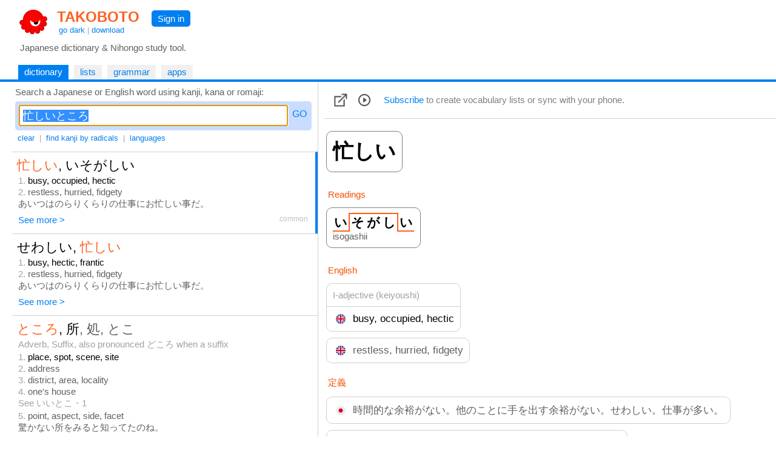

--- FILE ---
content_type: text/html
request_url: https://takoboto.jp/?q=%E5%BF%99%E3%81%97%E3%81%84%E3%81%A8%E3%81%93%E3%82%8D
body_size: 15100
content:
<html><head><meta charset="utf-8"><meta name="MSSmartTagsPreventParsing" content="TRUE"><meta http-equiv="expires" content="-1"><meta http-equiv="pragma" content="no-cache"><meta name="robots" content="all"><meta name="viewport" content="width=device-width, initial-scale=1.0"><link rel="icon" href="https://takoboto.jp/favicon.ico"><title>Takoboto | Look up 忙しいところ</title><style>html,body,form,fieldset,p,div,h1,h2{-webkit-text-size-adjust:none}body{width:100%;margin:0;padding:0;font:15px Arial,Helvetica,sans-serif;color:#000000;background:#FFFFFF}td,th,tr,table{font:15px Arial,Helvetica,sans-serif;color:#000000}a{color:#0080F0;text-decoration:none}a:hover{text-decoration:underline}a:visited{}h1{color:#FF4020;font-family:Arial,Helvetica,sans-serif;font-size:1.6em;font-weight:bold;margin:0;padding:2px 5px 0 10px}h1 a{color:#FF6020}h2{color:#000000;font-family:Arial,Helvetica,sans-serif;font-size:1.1em;font-weight:normal;margin:0 0 10px 0;padding:0}.PagePad{padding-left:20px}@media screen and (max-width:720px){.PagePad{padding-left:0}}@media screen and (min-width:1540px){.PagePad{padding-left:4%}}</style><script>function createXmlHttp()
{var xmlHttp;try{xmlHttp=new XMLHttpRequest();}
catch(e){try{xmlHttp=new ActiveXObject("Msxml2.XMLHTTP");}
catch(e){try{xmlHttp=new ActiveXObject("Microsoft.XMLHTTP");}
catch(e){return null;}}}
return xmlHttp;}</script><style>.IconButton{display:table-cell;vertical-align:middle;padding:3px 10px 3px 5px}.IconButtonDropContent{display:none;position:absolute;z-index:2;background:#FAFAFA;border:1px solid #D0D0D0;padding:0;max-height:540px;overflow-y:scroll;overflow-x:hidden}.IconButtonDropClose{display:none;padding:10px;position:sticky;top:0;background:#FAFAFA}.ListCheckBoxDiv{margin:6px;color:#606060}.ListCheckBoxDiv input[type="checkbox"]:checked{box-shadow:0 0 0 3px #CADDFF}.ListCheckBoxDiv input:checked + label{color:#000000}.SoundBoxDiv{margin:6px}@media screen and (max-width:560px){.IconButtonDropContent{position:fixed;width:92%;height:96%;top:1%;left:3%;max-height:100%}.IconButtonDropClose{display:block}}.PlayDiv{display:none;position:absolute;top:-16px;right:-18px;z-index:1;padding:6px;background:#CADDFF;border-radius:5px;-moz-border-radius:5px}.WordJapDiv{display:inline-block;position:relative;vertical-align:top;margin:5px 7px 5px 3px;background:#FFFFFF;border-radius:10px;-moz-border-radius:10px}.ExtLink{display:inline-block;padding:5px}</style><script>function showAllForms()
{var link=document.getElementById("ConjugatedShowMore");if(link)link.style.display="none";for(var i=1;i<=10000;i++)
{var form=document.getElementById("ConjugatedForm"+i);if(!form)break;form.style.display="inline-block";}}
function createWordXmlHttp()
{var xmlHttp;try{xmlHttp=new XMLHttpRequest();}
catch(e){try{xmlHttp=new ActiveXObject("Msxml2.XMLHTTP");}
catch(e){try{xmlHttp=new ActiveXObject("Microsoft.XMLHTTP");}
catch(e){return null;}}}
return xmlHttp;}
function searchPhrases(wordNum)
{var statusDiv=document.getElementById('MorePhrasesDiv');if(!statusDiv)return;statusDiv.innerHTML="<br>&nbsp; Loading... <br>";var xmlHttp=createWordXmlHttp();if(xmlHttp!=null){xmlHttp.onreadystatechange=function(){var contentDiv=document.getElementById('MorePhrasesDiv');try{if(xmlHttp.readyState==3&&xmlHttp.responseText.length>0)
{contentDiv.innerHTML=xmlHttp.responseText;}}
catch(e){}
if(xmlHttp.readyState==4){var responseText=xmlHttp.responseText;if(!responseText)
{responseText="";}
contentDiv.innerHTML=responseText;}}
xmlHttp.open("GET","/?ajax=1&w="+wordNum+"&type=phrases",true);xmlHttp.send();}}
function updateFavorite(wordNum)
{updateList(wordNum,"favorites",true);}
function updateList(wordNum,listId,switched=false)
{var loadingLabel=document.getElementById('WordLoadingLabel');if(!loadingLabel)return;loadingLabel.style.visibility='visible';var updateFavIcon=listId=="favorites";var xmlHttp=createWordXmlHttp();if(xmlHttp!=null){xmlHttp.onreadystatechange=function(){if(xmlHttp.readyState==4){var responseText=xmlHttp.responseText;if(!responseText)
{responseText="";}
loadingLabel=document.getElementById('WordLoadingLabel');if(!loadingLabel)return;loadingLabel.style.visibility='hidden';var selected=responseText=="1";if(responseText=="0"||selected)
{var listCheckBox=document.getElementById('List_'+listId);if(listCheckBox)
{listCheckBox.checked=selected;}
if(updateFavIcon)
{var imgFav=document.getElementById('ImgFav');if(!imgFav)return;imgFav.src=selected?"/img/favorite_selected.png":"/img/favorite.png";}}}}
var addNotRemove=true;var checkBox=document.getElementById('List_'+listId);if(checkBox)
{addNotRemove=checkBox.checked;if(switched)addNotRemove=!addNotRemove;}
var action=addNotRemove?"add":"del";xmlHttp.open("GET","/cloud/api/?a="+action+"&l="+listId+"&w="+wordNum,true);xmlHttp.send();}}
var popupStatePushed=false;function switchIconButtonDisplay(name)
{var element=document.getElementById(name+'Div');if(element)
{var show=element.style.display!='block';element.style.display=show?'block':'none';if(show&&!popupStatePushed)
{if(window.innerWidth<=560)
{popupStatePushed=true;history.pushState(null,document.title,location.href);}}}
closeAllPopups(name);}
function closeAllPopups(name='')
{if(name!='Lists')
{element=document.getElementById('ListsDiv');if(element)element.style.display='none';}
if(name!='Links')
{element=document.getElementById('LinksDiv');if(element)element.style.display='none';}
if(name!='Sounds')
{element=document.getElementById('SoundsDiv');if(element)element.style.display='none';}
if(name==''&&popupStatePushed)
{popupStatePushed=false;history.back();}}
window.onclick=function(event){var element=event.target;while(element)
{if(element.id=='ListsButton'||element.id=='LinksButton'||element.id=='SoundsButton')return;element=element.parentElement;}
closeAllPopups();}
window.addEventListener('popstate',function(event)
{if(popupStatePushed)
{popupStatePushed=false;closeAllPopups();}});function canSpeakJap()
{if('speechSynthesis'in window)
{var voices=window.speechSynthesis.getVoices();if(voices.length==0)return true;for(var i=0;i<voices.length;i++)
{var voice=voices[i];var lang=voice.lang.replace('_','-').toLowerCase().split('-',2)[0];if(lang=="ja"||lang=="jp")
{return true;}}}
return false;}
function speakJap(text)
{var utterance=new SpeechSynthesisUtterance(text);utterance.lang="ja-JP";var voices=window.speechSynthesis.getVoices();for(var i=0;i<voices.length;i++)
{var voice=voices[i];var lang=voice.lang.replace('_','-').toLowerCase().split('-',2)[0];if(lang=="ja"||lang=="jp")
{utterance.lang=voice.lang;utterance.voice=voice;break;}}
window.speechSynthesis.speak(utterance);}
function onWordJapOver(index)
{if(!canSpeakJap())return;var playDiv=document.getElementById("PlayDiv"+index);if(playDiv)
{playDiv.style.display='block';}}
function onWordJapOut(index)
{var playDiv=document.getElementById("PlayDiv"+index);if(playDiv)
{playDiv.style.display='none';}}</script><style>.Tabs{display:block;border-bottom:2px solid #0080F0;padding:0 40px 0 10px}</style><style>.Tab,.TabSelected{display:inline-block;vertical-align:middle;white-space:nowrap;margin:5px 5px 0 0;font-weight:normal}.Tab{background:#F0F0F0}.TabSelected{background:#0080F0;color:#FFFFFF}.TabSelected .TabLabel{color:#FFFFFF}.TabLabel{display:inline-block;vertical-align:middle;padding:3px 10px 4px 10px}</style><script>function selectTab(tabsId,tabIndex)
{var tabs=document.getElementById(tabsId);var tab=document.getElementById(tabsId+"Tab"+tabIndex);if(tabs&&tab)
{var child=tabs.firstChild;while(child)
{if(child.className=="TabSelected")
{child.className="Tab";}
child=child.nextSibling;}
tab.className="TabSelected";}}</script><style>.Toolbar{padding:2px 0 12px 5px;font-size:13px;color:#A0A0A0}.ToolbarButton{display:inline-block;padding:3px 4px 3px 4px}.ToolbarButtonSelected{display:inline-block;padding:3px 4px 3px 4px;background:#0080F0;color:#FFFFFF;border-radius:5px;-moz-border-radius:5px}.k_radical{display:inline-block;border:1px solid #FFFFFF;background:#FFFFFF;color:#000000;width:24px;height:24px;text-align:center;font-size:20px}.k_radical:hover{text-decoration:none;border:1px solid #0080F0;background:#FFFFFF}.k_radical_disabled{display:inline-block;border:1px solid #FFFFFF;background:#FFFFFF;color:#D0D0D0;width:24px;height:24px;text-align:center;font-size:20px}.k_radical_disabled:hover{text-decoration:none}.k_radical_selected{display:inline-block;border:1px solid #0080F0;background:#0080F0;color:#FFFFFF;width:24px;height:24px;text-align:center;font-size:20px}.k_radical_selected:hover{text-decoration:none}.k_radical_disabled_selected{display:inline-block;border:1px solid #0080E0;background:#0080E0;color:#D0D0D0;width:24px;height:24px;text-align:center;font-size:20px}.k_radical_disabled_selected:hover{text-decoration:none}.k_group{display:inline-block;border:1px solid #FFFFFF;background:#FFFFFF;color:#F55000;width:24px;height:24px;text-align:center;font-size:16px}.ResultDiv{padding:4px 8px 4px 8px;border-top:1px solid #D0D0D0}.ResultDiv:hover{background-color:#FAFAFA}.SearchResultPanel{display:table;width:100%;padding:0}.SearchResultMainColumn{display:table-cell;width:40%}.SearchResultSideColumn{display:table-cell;width:60%;visibility:visible}.SearchResultSideSticky{position:-webkit-sticky;position:sticky;top:0}@media screen and (max-width:1240px){.SearchResultMainColumn{display:table-cell;width:100%}.SearchResultSideColumn{display:none;width:0;visibility:hidden}}</style><script>var _useSidePanel=true;if(window.addEventListener)
{window.addEventListener("scroll",resizeSidePanel,{passive:true});window.addEventListener('resize',resizeSidePanel,true);window.addEventListener('load',function(){resizeSidePanel();selectFirstInSidePanel();},true);}
function toggleDivIdDisplay(id,hide=false){var div=document.getElementById(id);if(div)
{if(!hide&&div.style.display==="none"){div.style.display="block";return true;}else{div.style.display="none";}}
return false;}
var pendingQuery="";function toggleToolbarButton(buttonId,divId,hide=false)
{if(!hide)hideAllToolbarButtons(divId);var button=document.getElementById(buttonId);if(button)
{var selected=toggleDivIdDisplay(divId,hide);var className=selected?"ToolbarButtonSelected":"ToolbarButton";var changed=className!=button.className;button.className=className;if(divId=='RadicalsDiv')
{var searchText=document.getElementById('SearchText');if(searchText)
{searchText.innerHTML=selected?"Search a kanji composed by radicals or <a href=\"#\" onClick=\"hideAllToolbarButtons(); return false;\">go back to word search</a>:":"Search a Japanese or English word using kanji, kana or romaji:";_useSidePanel=!selected;resizeSidePanel();}
if(changed)
{var input=document.getElementById("SearchBoxInput");if(selected)
{pendingQuery="";if(input)
{pendingQuery=input.value;input.value="";}}
else
{if(input)input.value=pendingQuery;pendingQuery="";updateRadicalsStates(null,null);SearchInput_Go("SearchBox",false);}}}}}
function hideAllToolbarButtons(exceptDivId='')
{if(exceptDivId!='RadicalsDiv')toggleToolbarButton('ToolbarButtonRadicals','RadicalsDiv',true);if(exceptDivId!='LanguagesDiv')toggleToolbarButton('ToolbarButtonLanguages','LanguagesDiv',true);}
function updateUrlLang(lang,active){const params=new URLSearchParams(location.search);var parameter="lang";var value=params.get(parameter);if(!value)value="";if(typeof activelangs!=='undefined')langs=activelangs
value+="|";var hasParam=value.indexOf(lang)>=0;if(active==hasParam)return false;if(active)
{value+=lang;}
else
{value=value.replace(lang,"");}
value=value.trim();value=value.replace(/^\|+|\|+$/g,'').trim();if(value&&value.length>0)
{activelangs=value;params.set(parameter,value);}
else
{activelangs="";params.set(parameter,'');params.delete(parameter);}
var str='?'+params;history.replaceState(null,null,str.length>1?str:location.pathname);return str.length<=1||str.indexOf("lang=")<0;}
function updateLang(box,name)
{var checked=box.checked;var allRemoved=updateUrlLang(name+"|",checked);SearchInput_Go('SearchBox',false,allRemoved);}
function radicalClicked(num,radical)
{var input=document.getElementById("SearchBoxInput");var added=false;if(input)
{var str=input.value;if(str.indexOf(radical)>=0)str=str.replace(radical,'');else
{str+=radical;added=true;}
input.value=str;}
var radicalLink=document.getElementById("radical_"+num);if(radicalLink)radicalLink.className=added?"k_radical_selected":"k_radical";SearchInput_Go('SearchBox',false);}
function updateRadicalsStates(selected,disabled)
{for(var i=1;i<=10000;i++)
{var radicalLink=document.getElementById("radical_"+i);if(!radicalLink)break;var isSelected=selected&&selected.indexOf(""+i)>=0;var isDisabled=disabled&&disabled.indexOf(""+i)>=0;radicalLink.className=isSelected&&isDisabled?"k_radical_disabled_selected":(isSelected?"k_radical_selected":(isDisabled?"k_radical_disabled":"k_radical"));}}
function setToSearch(kanji)
{if(!kanji)return;var radDiv=document.getElementById('RadicalsDiv');if(radDiv&&radDiv.style.display!=="none")
{pendingQuery=kanji;hideAllToolbarButtons();}
else
{var input=document.getElementById("SearchBoxInput");if(input)
{input.value=kanji;}
SearchInput_Go('SearchBox',false);}}
function selectFirstInSidePanel()
{selectInSidePanel(0);}
function selectInSidePanel(index)
{var resInput=document.getElementById('ResultWordId'+index);if(resInput&&resInput.value)
{selectWord(resInput.value,'ResultWord',index);}
else
{var sideDiv=document.getElementById('SearchResultSideContent');if(sideDiv)
{sideDiv.innerHTML="";}}}
function hasSidePanel()
{var sideCol=document.getElementById('SearchResultSideColumn');if(!sideCol||sideCol.clientWidth<=50)
{return false;}
return true;}
function selectWord(wordId,wordDivPrefix,wordIndex)
{if(!hasSidePanel())
{return true;}
var wordDiv=document.getElementById(wordDivPrefix+wordIndex);if(!wordDiv)return true;wordDiv.style.borderRight="4px solid #0080F0";wordDiv.style.paddingRight="4px";for(var i=0;wordDiv;i++)
{if(i==wordIndex)continue;wordDiv=document.getElementById(wordDivPrefix+i);if(wordDiv)
{wordDiv.style.borderRight="0px";wordDiv.style.paddingRight="8px";}}
loadSideWordPage(wordId);return false;}
function loadSideWordPage(wordId)
{const params=new URLSearchParams(location.search);var langs=params.get('lang');if(typeof activelangs!=='undefined')langs=activelangs
if(langs&&langs.length>0)
{langs="&lang="+encodeURIComponent(langs);}
else
{langs="";}
var loadingDiv=document.getElementById('SearchResultSideContent');if(loadingDiv)
{if(loadingDiv.innerHTML.length==0)
{loadingDiv.innerHTML="Loading...";}}
var xmlHttp=createXmlHttp();if(xmlHttp!=null){xmlHttp.onreadystatechange=function(){var contentDiv=document.getElementById('SearchResultSideContent');try{if(xmlHttp.readyState==3&&xmlHttp.responseText.length>0)
{contentDiv.innerHTML=xmlHttp.responseText;}}
catch(e){}
if(xmlHttp.readyState==4){var responseText=xmlHttp.responseText;if(!responseText||responseText=="")
{responseText="Sorry, something went wrong (&gt;_&lt;)&gt;";}
contentDiv.innerHTML=responseText;resizeSidePanel();var stickyDiv=document.getElementById('SearchResultSideSticky');if(stickyDiv)
{stickyDiv.scrollTop=0;}}}
xmlHttp.open("GET","/?ajaxw="+encodeURIComponent(wordId)+langs,true);xmlHttp.send();}}
function resizeSidePanel()
{var stickyDiv=document.getElementById('SearchResultSideSticky');if(stickyDiv)
{var top=stickyDiv.getBoundingClientRect().top;if(top<0)top=0;var resultsDiv=document.getElementById('SearchResultContent');if(resultsDiv)
{var bottom=resultsDiv.getBoundingClientRect().bottom;if(bottom<window.innerHeight)
{top+=Math.min(window.innerHeight-bottom,5);}}
stickyDiv.style.overflowY='auto';stickyDiv.style.height=window.innerHeight-top;}}
var _ignoreResultClick=false;var _resultClickTimer;function onResultDown()
{_ignoreResultClick=false;var selection=window.getSelection();if(selection&&selection.toString())
{_ignoreResultClick=true;}}
function onResultDoubleClick()
{if(_resultClickTimer)
{clearTimeout(_resultClickTimer);_resultClickTimer=null;}}
function onResultClick(isKanji,kanji,wordId,index,urlSuffix)
{if(_ignoreResultClick)
{_ignoreResultClick=false;return;}
var selection=window.getSelection();if(selection&&selection.toString())return;if(!isKanji&&hasSidePanel())
{_resultClickTimer=null;comfirmResultClick(isKanji,kanji,wordId,index,urlSuffix);}
else
{_resultClickTimer=setTimeout(function(){comfirmResultClick(isKanji,kanji,wordId,index,urlSuffix);},250);}}
function comfirmResultClick(isKanji,kanji,wordId,index,urlSuffix)
{_resultClickTimer=null;var selection=window.getSelection();if(selection&&selection.toString())return;if(isKanji)setToSearch(kanji);else
{if(selectWord(wordId,'ResultWord',index))
{window.location="/?w="+encodeURIComponent(wordId)+urlSuffix;}}}</script><style>.SearchInput{display:flex;overflow:hidden;text-align:left;vertical-align:middle;white-space:nowrap;padding:0;margin:0 0 1px 0}.SearchInput input{vertical-align:middle;font-size:18px;box-sizing:border-box;margin:0;padding:5px;flex-grow:1}.SearchInput a{vertical-align:middle;margin:5px 0 5px 5px;padding:1px 2px 1px 2px;text-decoration:none;color:#0080FF;font-size:16px}.SearchInput a:hover{text-decoration:none;background:#0080FF;color:white;border-radius:4px;-moz-border-radius:4px}.SearchInput a:focus{outline:none}</style><script>function SearchInput_HandleKey(id,e)
{if(!e)
{var e=window.event;}
if(e.keyCode==13)
{e.stopPropagation();hideAllToolbarButtons('RadicalsDiv');SearchInput_Go(id,true);}}
function SearchInput_Go(id,pushHistory,removeLangs=false,skipCount=0,useInput=null)
{var input=document.getElementById(id+"Input");var query=useInput?useInput:input.value;const params=new URLSearchParams(location.search);var langs=params.get('lang');if(typeof activelangs!=='undefined')langs=activelangs
if(langs&&langs.length>0)
{langs="&lang="+encodeURIComponent(langs);}
else
{langs="";}
var radicalsButton=document.getElementById("ToolbarButtonRadicals");var isRadicalsSearch=!useInput&&radicalsButton&&radicalsButton.className=="ToolbarButtonSelected";document.getElementById("SearchingLabel").style.visibility="visible";var xmlHttp=createXmlHttp();if(xmlHttp!=null){xmlHttp.onreadystatechange=function(){var contentDiv=document.getElementById('SearchResultContent');try{if(xmlHttp.readyState==3&&xmlHttp.responseText.length>0)
{if(skipCount>0)
{return;}
else
{contentDiv.innerHTML=xmlHttp.responseText;}}}
catch(e){}
if(xmlHttp.readyState==4){var responseText=xmlHttp.responseText;if(!responseText||responseText=="")
{responseText="&nbsp; Oops, I didn't find anything (&gt;_&lt;)&gt;";}
if(skipCount>0)
{contentDiv.innerHTML+=responseText;}
else
{contentDiv.innerHTML=responseText;}
document.getElementById("SearchingLabel").style.visibility="hidden";if(skipCount==0)
{if(isRadicalsSearch)
{var updated=false;var statesInput=document.getElementById("RadicalsStates");if(statesInput)
{var states=statesInput.value;if(states)
{var parts=states.split(";");if(parts&&parts.length>=1)
{var selected=parts[0].split(",");var disabled=parts.length>=2?parts[1].split(","):null;updated=true;updateRadicalsStates(selected,disabled);}}}
if(!updated)updateRadicalsStates(null,null);}
else
{var title="Takoboto | Japanese dictionary and Nihongo learning tool";if(query&&query.trim().length>0)
{title="Takoboto | Look up "+query;if(pushHistory)
{history.pushState(null,title,'?q='+encodeURIComponent(query)+langs);}}
else if(pushHistory)
{history.pushState(null,title,langs.length>1?'?'+langs.substring(1):location.pathname);}
document.title=title;selectFirstInSidePanel();}}}}
var langNone="";if(removeLangs&&langs.length==0)
{langNone="&lang=none";}
xmlHttp.open("GET","/?ajax=1&ajaxq="+encodeURIComponent(query)+langs+langNone+(isRadicalsSearch?"&type=radicals":"")+(skipCount>0?"&skip="+encodeURIComponent(skipCount):""),true);xmlHttp.send();}}
function SearchInput_Clear(id)
{var input=document.getElementById(id+"Input");input.value="";input.focus();hideAllToolbarButtons();}
window.addEventListener('popstate',(event)=>{try
{var input=document.getElementById("SearchBoxInput");var params=new URLSearchParams(window.location.search);var q=params.get("q");if(q&&input&&q!=input.value)
{input.value=q;}
document.title="Takoboto | Japanese dictionary and Nihongo learning tool";try
{var langs=params.get("lang");if(langs)langs+="|";var inputs=document.getElementById("LanguagesDiv").getElementsByTagName("input");for(var i=0;i<inputs.length;i++){var checkbox=inputs[i];var id=checkbox.id;if(id&&id.startsWith("LangBox_"))
{var langId=id.substring(8)+"|";var isChecked=langs&&langs.indexOf(langId)>=0;checkbox.checked=isChecked;}}}catch(e){}
SearchInput_Loaded('SearchBox');}catch(e){}});function SearchInput_Loaded(id)
{var input=document.getElementById(id+"Input");input.focus();input.select();var used=document.getElementById("SearchQueryUsed");if((!used&&input.value.trim().length>0)||(used&&used.value!=input.value))
{SearchInput_Go(id,false);}}</script></head><body onload="if(document.getElementById('SearchBoxInput')){SearchInput_Loaded('SearchBox');}"><div id="PageMargin1" style="padding-bottom:0"><div style="background:#FFFFFF;border-bottom:2px solid #0080F0"><div class="PagePad"><div style="padding:12px 0 0 1px"><div><div style="display:inline-block"><a href="https://takoboto.jp/"><img src="/takoboto_48x48.png" border="0" width="48" height="48" align="top" style="vertical-align:top;margin:0 5px 5px 10px"></a><div style="display:inline-block"><h1><a href="https://takoboto.jp/">TAKOBOTO</a></h1><div style="display:inline-block;padding:0 0 0 13px;color:#A0A0A0;font-size:13px"><a href="#" onclick="window.location='/theme/dark/?u='+encodeURIComponent(window.location.pathname+window.location.search);return false">go dark</a> | <a href="/apps/">download</a></div></div></div><div style="display:inline-block;padding:5px 10px 0 15px;vertical-align:top"><div style="display:inline-block;padding:5px 10px 5px 10px;background-color:#0080F0;border-radius:5px;-moz-border-radius:5px"><a href="/login/" style="color:#FFFFFF;text-decoration:none">Sign in</a></div></div></div><div style="padding:5px 0 15px 12px;color:#606060">Japanese dictionary &amp; Nihongo study tool.</div></div></div><div class="Tabs" id="TopTabs"><div class="PagePad"><span id="TopTabsTab1" class="TabSelected"> <a href="/" class="TabLabel"> dictionary </a> </span> <span id="TopTabsTab2" class="Tab"> <a href="/lists/" class="TabLabel"> lists </a> </span> <span id="TopTabsTab3" class="Tab"> <a href="/bunpo/" class="TabLabel"> grammar </a> </span> <span id="TopTabsTab4" class="Tab"> <a href="/apps/" class="TabLabel"> apps </a> </span></div></div></div><div class="PagePad"><div style="padding:0 0 0 0"><script>var activelangs="";</script><div id="Tab1"><div class="SearchResultPanel"><div class="SearchResultMainColumn" style="vertical-align:top"><div id="SearchText" style="padding:8px 0 0 5px;color:#606060">Search a Japanese or English word using kanji, kana or romaji:</div><div style="padding:7px 10px 0 5px"><div style="padding:6px;background:#CADDFF;border-radius:5px;-moz-border-radius:5px;max-width:580px"><div id="SearchBox" class="SearchInput"><input id="SearchBoxInput" name="SearchBoxInput" type="text" value="忙しいところ" onkeydown="SearchInput_HandleKey('SearchBox',event)" onfocus="this.select()"> <a href="#" id="SearchBoxButton" onclick="hideAllToolbarButtons('RadicalsDiv');SearchInput_Go('SearchBox',true);return false" tabindex="32767">GO</a></div></div></div><div class="Toolbar"><a href="#" class="ToolbarButton" onclick="SearchInput_Clear('SearchBox');return false">clear</a> | <a href="#" id="ToolbarButtonRadicals" class="ToolbarButton" onclick="toggleToolbarButton('ToolbarButtonRadicals','RadicalsDiv');return false">find kanji by radicals</a> | <a href="#" id="ToolbarButtonLanguages" class="ToolbarButton" onclick="toggleToolbarButton('ToolbarButtonLanguages','LanguagesDiv');return false">languages</a> <span id="SearchingLabel" style="visibility:hidden;color:#808080">| Searching…</span></div><div id="LanguagesDiv" style="display:none;padding:5px;border:1px solid #D0D0D0;margin-bottom:10px;max-width:520px"><span style="display:inline-block;padding:5px;width:160px"><label><input type="checkbox" id="LangBox_ger" onclick="updateLang(this,'ger')">Deutsch</label></span> <span style="display:inline-block;padding:5px;width:160px"><label><input type="checkbox" id="LangBox_spa" onclick="updateLang(this,'spa')">Espa&#241;ol</label></span> <span style="display:inline-block;padding:5px;width:160px"><label><input type="checkbox" id="LangBox_fre" onclick="updateLang(this,'fre')">Fran&#231;ais</label></span> <span style="display:inline-block;padding:5px;width:160px"><label><input type="checkbox" id="LangBox_rus" onclick="updateLang(this,'rus')">русский</label></span> <span style="display:inline-block;padding:5px;width:160px"><label><input type="checkbox" id="LangBox_ita" onclick="updateLang(this,'ita')">Italiano</label></span> <span style="display:inline-block;padding:5px;width:160px"><label><input type="checkbox" id="LangBox_por" onclick="updateLang(this,'por')">Portugu&#234;s</label></span> <span style="display:inline-block;padding:5px;width:160px"><label><input type="checkbox" id="LangBox_dut" onclick="updateLang(this,'dut')">Nederlands</label></span> <span style="display:inline-block;padding:5px;width:160px"><label><input type="checkbox" id="LangBox_hun" onclick="updateLang(this,'hun')">Magyar</label></span> <span style="display:inline-block;padding:5px;width:160px"><label><input type="checkbox" id="LangBox_pol" onclick="updateLang(this,'pol')">Polski</label></span> <span style="display:inline-block;padding:5px;width:160px"><label><input type="checkbox" id="LangBox_ara" onclick="updateLang(this,'ara')">العربية</label></span> <span style="display:inline-block;padding:5px;width:160px"><label><input type="checkbox" id="LangBox_ces" onclick="updateLang(this,'ces')">čeština</label></span> <span style="display:inline-block;padding:5px;width:160px"><label><input type="checkbox" id="LangBox_vie" onclick="updateLang(this,'vie')">Tiếng Việt</label></span> <span style="display:inline-block;padding:5px;width:160px"><label><input type="checkbox" id="LangBox_kor" onclick="updateLang(this,'kor')">한국어</label></span> <span style="display:inline-block;padding:5px;width:160px"><label><input type="checkbox" id="LangBox_ind" onclick="updateLang(this,'ind')">Bahasa Indonesia</label></span> <span style="display:inline-block;padding:5px;width:160px"><label><input type="checkbox" id="LangBox_tha" onclick="updateLang(this,'tha')">ไทย</label></span> <span style="display:inline-block;padding:5px;width:160px"><label><input type="checkbox" id="LangBox_slv" onclick="updateLang(this,'slv')">Slovenščina</label></span> <span style="display:inline-block;padding:5px;width:160px"><label><input type="checkbox" id="LangBox_hin" onclick="updateLang(this,'hin')">हिन्दी</label></span> <span style="display:inline-block;padding:5px;width:160px"><label><input type="checkbox" id="LangBox_swe" onclick="updateLang(this,'swe')">Svenska</label></span> <span style="display:inline-block;padding:5px;width:160px"><label><input type="checkbox" id="LangBox_fas" onclick="updateLang(this,'fas')">فارسی</label></span> <span style="display:inline-block;padding:5px;width:160px"><label><input type="checkbox" id="LangBox_tgl" onclick="updateLang(this,'tgl')">Tagalog</label></span> <span style="display:inline-block;padding:5px;width:160px"><label><input type="checkbox" id="LangBox_tur" onclick="updateLang(this,'tur')">T&#252;rk&#231;e</label></span> <span style="display:inline-block;padding:5px;width:160px"><label><input type="checkbox" id="LangBox_msa" onclick="updateLang(this,'msa')">Bahasa Melayu</label></span> <span style="display:inline-block;padding:5px;width:160px"><label><input type="checkbox" id="LangBox_ell" onclick="updateLang(this,'ell')">Ελληνικά</label></span> <span style="display:inline-block;padding:5px;width:160px"><label><input type="checkbox" id="LangBox_ron" onclick="updateLang(this,'ron')">Rom&#226;nă</label></span> <span style="display:inline-block;padding:5px;width:160px"><label><input type="checkbox" id="LangBox_heb" onclick="updateLang(this,'heb')">עברית</label></span> <span style="display:inline-block;padding:5px;width:160px"><label><input type="checkbox" id="LangBox_lit" onclick="updateLang(this,'lit')">Lietuvių</label></span> <span style="display:inline-block;padding:5px;width:160px"><label><input type="checkbox" id="LangBox_ukr" onclick="updateLang(this,'ukr')">українська</label></span> <span style="display:inline-block;padding:5px;width:160px"><label><input type="checkbox" id="LangBox_dan" onclick="updateLang(this,'dan')">Dansk</label></span> <span style="display:inline-block;padding:5px;width:160px"><label><input type="checkbox" id="LangBox_lav" onclick="updateLang(this,'lav')">Latviešu</label></span> <span style="display:inline-block;padding:5px;width:160px"><label><input type="checkbox" id="LangBox_fin" onclick="updateLang(this,'fin')">Suomi</label></span> <span style="display:inline-block;padding:5px;width:160px"><label><input type="checkbox" id="LangBox_khm" onclick="updateLang(this,'khm')">ភាសាខ្មែរ</label></span> <span style="display:inline-block;padding:5px;width:160px"><label><input type="checkbox" id="LangBox_mya" onclick="updateLang(this,'mya')">မြန်မာဘာသာ</label></span> <span style="display:inline-block;padding:5px;width:160px"><label><input type="checkbox" id="LangBox_tam" onclick="updateLang(this,'tam')">தமிழ்</label></span> <span style="display:inline-block;padding:5px;width:160px"><label><input type="checkbox" id="LangBox_nep" onclick="updateLang(this,'nep')">नेपाली</label></span> <span style="display:inline-block;padding:5px;width:160px"><label><input type="checkbox" id="LangBox_yue" onclick="updateLang(this,'yue')">粵語</label></span> <span style="display:inline-block;padding:5px;width:160px"><label><input type="checkbox" id="LangBox_cmn" onclick="updateLang(this,'cmn')">中文</label></span></div><div id="RadicalsDiv" style="display:none;padding:5px;border:1px solid #D0D0D0;margin-bottom:10px;margin-right:12px;max-width:920px;height:190px;overflow-y:auto"><span class="k_group">1</span> <a href="#" class="k_radical" id="radical_1" onclick="radicalClicked(1,'一');return false">一</a> <a href="#" class="k_radical" id="radical_2" onclick="radicalClicked(2,'｜');return false">｜</a> <a href="#" class="k_radical" id="radical_3" onclick="radicalClicked(3,'丶');return false">丶</a> <a href="#" class="k_radical" id="radical_4" onclick="radicalClicked(4,'ノ');return false">ノ</a> <a href="#" class="k_radical" id="radical_5" onclick="radicalClicked(5,'乙');return false">乙</a> <span class="k_group">2</span> <a href="#" class="k_radical" id="radical_6" onclick="radicalClicked(6,'二');return false">二</a> <a href="#" class="k_radical" id="radical_7" onclick="radicalClicked(7,'亠');return false">亠</a> <a href="#" class="k_radical" id="radical_8" onclick="radicalClicked(8,'人');return false">人</a> <a href="#" class="k_radical" id="radical_9" onclick="radicalClicked(9,'亻');return false">亻</a> <a href="#" class="k_radical" id="radical_10" onclick="radicalClicked(10,'个');return false">个</a> <a href="#" class="k_radical" id="radical_11" onclick="radicalClicked(11,'儿');return false">儿</a> <a href="#" class="k_radical" id="radical_12" onclick="radicalClicked(12,'入');return false">入</a> <a href="#" class="k_radical" id="radical_13" onclick="radicalClicked(13,'ハ');return false">ハ</a> <a href="#" class="k_radical" id="radical_14" onclick="radicalClicked(14,'丷');return false">丷</a> <a href="#" class="k_radical" id="radical_15" onclick="radicalClicked(15,'冂');return false">冂</a> <a href="#" class="k_radical" id="radical_16" onclick="radicalClicked(16,'冖');return false">冖</a> <a href="#" class="k_radical" id="radical_17" onclick="radicalClicked(17,'冫');return false">冫</a> <a href="#" class="k_radical" id="radical_18" onclick="radicalClicked(18,'几');return false">几</a> <a href="#" class="k_radical" id="radical_19" onclick="radicalClicked(19,'凵');return false">凵</a> <a href="#" class="k_radical" id="radical_20" onclick="radicalClicked(20,'刀');return false">刀</a> <a href="#" class="k_radical" id="radical_21" onclick="radicalClicked(21,'刂');return false">刂</a> <a href="#" class="k_radical" id="radical_22" onclick="radicalClicked(22,'力');return false">力</a> <a href="#" class="k_radical" id="radical_23" onclick="radicalClicked(23,'勹');return false">勹</a> <a href="#" class="k_radical" id="radical_24" onclick="radicalClicked(24,'匕');return false">匕</a> <a href="#" class="k_radical" id="radical_25" onclick="radicalClicked(25,'匚');return false">匚</a> <a href="#" class="k_radical" id="radical_26" onclick="radicalClicked(26,'十');return false">十</a> <a href="#" class="k_radical" id="radical_27" onclick="radicalClicked(27,'卜');return false">卜</a> <a href="#" class="k_radical" id="radical_28" onclick="radicalClicked(28,'卩');return false">卩</a> <a href="#" class="k_radical" id="radical_29" onclick="radicalClicked(29,'厂');return false">厂</a> <a href="#" class="k_radical" id="radical_30" onclick="radicalClicked(30,'厶');return false">厶</a> <a href="#" class="k_radical" id="radical_31" onclick="radicalClicked(31,'又');return false">又</a> <a href="#" class="k_radical" id="radical_32" onclick="radicalClicked(32,'マ');return false">マ</a> <a href="#" class="k_radical" id="radical_33" onclick="radicalClicked(33,'九');return false">九</a> <a href="#" class="k_radical" id="radical_34" onclick="radicalClicked(34,'ユ');return false">ユ</a> <a href="#" class="k_radical" id="radical_35" onclick="radicalClicked(35,'乃');return false">乃</a> <span class="k_group">3</span> <a href="#" class="k_radical" id="radical_36" onclick="radicalClicked(36,'辶');return false">辶</a> <a href="#" class="k_radical" id="radical_37" onclick="radicalClicked(37,'口');return false">口</a> <a href="#" class="k_radical" id="radical_38" onclick="radicalClicked(38,'土');return false">土</a> <a href="#" class="k_radical" id="radical_39" onclick="radicalClicked(39,'夂');return false">夂</a> <a href="#" class="k_radical" id="radical_40" onclick="radicalClicked(40,'夕');return false">夕</a> <a href="#" class="k_radical" id="radical_41" onclick="radicalClicked(41,'大');return false">大</a> <a href="#" class="k_radical" id="radical_42" onclick="radicalClicked(42,'女');return false">女</a> <a href="#" class="k_radical" id="radical_43" onclick="radicalClicked(43,'子');return false">子</a> <a href="#" class="k_radical" id="radical_44" onclick="radicalClicked(44,'宀');return false">宀</a> <a href="#" class="k_radical" id="radical_45" onclick="radicalClicked(45,'寸');return false">寸</a> <a href="#" class="k_radical" id="radical_46" onclick="radicalClicked(46,'小');return false">小</a> <a href="#" class="k_radical" id="radical_47" onclick="radicalClicked(47,'⺌');return false">⺌</a> <a href="#" class="k_radical" id="radical_48" onclick="radicalClicked(48,'尢');return false">尢</a> <a href="#" class="k_radical" id="radical_49" onclick="radicalClicked(49,'尸');return false">尸</a> <a href="#" class="k_radical" id="radical_50" onclick="radicalClicked(50,'屮');return false">屮</a> <a href="#" class="k_radical" id="radical_51" onclick="radicalClicked(51,'山');return false">山</a> <a href="#" class="k_radical" id="radical_52" onclick="radicalClicked(52,'川');return false">川</a> <a href="#" class="k_radical" id="radical_53" onclick="radicalClicked(53,'巛');return false">巛</a> <a href="#" class="k_radical" id="radical_54" onclick="radicalClicked(54,'工');return false">工</a> <a href="#" class="k_radical" id="radical_55" onclick="radicalClicked(55,'已');return false">已</a> <a href="#" class="k_radical" id="radical_56" onclick="radicalClicked(56,'巾');return false">巾</a> <a href="#" class="k_radical" id="radical_57" onclick="radicalClicked(57,'干');return false">干</a> <a href="#" class="k_radical" id="radical_58" onclick="radicalClicked(58,'幺');return false">幺</a> <a href="#" class="k_radical" id="radical_59" onclick="radicalClicked(59,'广');return false">广</a> <a href="#" class="k_radical" id="radical_60" onclick="radicalClicked(60,'廴');return false">廴</a> <a href="#" class="k_radical" id="radical_61" onclick="radicalClicked(61,'廾');return false">廾</a> <a href="#" class="k_radical" id="radical_62" onclick="radicalClicked(62,'弋');return false">弋</a> <a href="#" class="k_radical" id="radical_63" onclick="radicalClicked(63,'弓');return false">弓</a> <a href="#" class="k_radical" id="radical_64" onclick="radicalClicked(64,'ヨ');return false">ヨ</a> <a href="#" class="k_radical" id="radical_65" onclick="radicalClicked(65,'彑');return false">彑</a> <a href="#" class="k_radical" id="radical_66" onclick="radicalClicked(66,'彡');return false">彡</a> <a href="#" class="k_radical" id="radical_67" onclick="radicalClicked(67,'彳');return false">彳</a> <a href="#" class="k_radical" id="radical_68" onclick="radicalClicked(68,'忄');return false">忄</a> <a href="#" class="k_radical" id="radical_69" onclick="radicalClicked(69,'扌');return false">扌</a> <a href="#" class="k_radical" id="radical_70" onclick="radicalClicked(70,'氵');return false">氵</a> <a href="#" class="k_radical" id="radical_71" onclick="radicalClicked(71,'犭');return false">犭</a> <a href="#" class="k_radical" id="radical_72" onclick="radicalClicked(72,'艹');return false">艹</a> <a href="#" class="k_radical" id="radical_73" onclick="radicalClicked(73,'阝');return false">阝</a> <a href="#" class="k_radical" id="radical_74" onclick="radicalClicked(74,'也');return false">也</a> <a href="#" class="k_radical" id="radical_75" onclick="radicalClicked(75,'亡');return false">亡</a> <a href="#" class="k_radical" id="radical_76" onclick="radicalClicked(76,'及');return false">及</a> <a href="#" class="k_radical" id="radical_77" onclick="radicalClicked(77,'久');return false">久</a> <span class="k_group">4</span> <a href="#" class="k_radical" id="radical_78" onclick="radicalClicked(78,'耂');return false">耂</a> <a href="#" class="k_radical" id="radical_79" onclick="radicalClicked(79,'心');return false">心</a> <a href="#" class="k_radical" id="radical_80" onclick="radicalClicked(80,'戈');return false">戈</a> <a href="#" class="k_radical" id="radical_81" onclick="radicalClicked(81,'戸');return false">戸</a> <a href="#" class="k_radical" id="radical_82" onclick="radicalClicked(82,'手');return false">手</a> <a href="#" class="k_radical" id="radical_83" onclick="radicalClicked(83,'支');return false">支</a> <a href="#" class="k_radical" id="radical_84" onclick="radicalClicked(84,'攵');return false">攵</a> <a href="#" class="k_radical" id="radical_85" onclick="radicalClicked(85,'文');return false">文</a> <a href="#" class="k_radical" id="radical_86" onclick="radicalClicked(86,'斗');return false">斗</a> <a href="#" class="k_radical" id="radical_87" onclick="radicalClicked(87,'斤');return false">斤</a> <a href="#" class="k_radical" id="radical_88" onclick="radicalClicked(88,'方');return false">方</a> <a href="#" class="k_radical" id="radical_89" onclick="radicalClicked(89,'无');return false">无</a> <a href="#" class="k_radical" id="radical_90" onclick="radicalClicked(90,'日');return false">日</a> <a href="#" class="k_radical" id="radical_91" onclick="radicalClicked(91,'月');return false">月</a> <a href="#" class="k_radical" id="radical_92" onclick="radicalClicked(92,'木');return false">木</a> <a href="#" class="k_radical" id="radical_93" onclick="radicalClicked(93,'欠');return false">欠</a> <a href="#" class="k_radical" id="radical_94" onclick="radicalClicked(94,'止');return false">止</a> <a href="#" class="k_radical" id="radical_95" onclick="radicalClicked(95,'歹');return false">歹</a> <a href="#" class="k_radical" id="radical_96" onclick="radicalClicked(96,'殳');return false">殳</a> <a href="#" class="k_radical" id="radical_97" onclick="radicalClicked(97,'比');return false">比</a> <a href="#" class="k_radical" id="radical_98" onclick="radicalClicked(98,'毛');return false">毛</a> <a href="#" class="k_radical" id="radical_99" onclick="radicalClicked(99,'氏');return false">氏</a> <a href="#" class="k_radical" id="radical_100" onclick="radicalClicked(100,'气');return false">气</a> <a href="#" class="k_radical" id="radical_101" onclick="radicalClicked(101,'水');return false">水</a> <a href="#" class="k_radical" id="radical_102" onclick="radicalClicked(102,'火');return false">火</a> <a href="#" class="k_radical" id="radical_103" onclick="radicalClicked(103,'灬');return false">灬</a> <a href="#" class="k_radical" id="radical_104" onclick="radicalClicked(104,'爪');return false">爪</a> <a href="#" class="k_radical" id="radical_105" onclick="radicalClicked(105,'父');return false">父</a> <a href="#" class="k_radical" id="radical_106" onclick="radicalClicked(106,'爻');return false">爻</a> <a href="#" class="k_radical" id="radical_107" onclick="radicalClicked(107,'爿');return false">爿</a> <a href="#" class="k_radical" id="radical_108" onclick="radicalClicked(108,'片');return false">片</a> <a href="#" class="k_radical" id="radical_109" onclick="radicalClicked(109,'牛');return false">牛</a> <a href="#" class="k_radical" id="radical_110" onclick="radicalClicked(110,'犬');return false">犬</a> <a href="#" class="k_radical" id="radical_111" onclick="radicalClicked(111,'礻');return false">礻</a> <a href="#" class="k_radical" id="radical_112" onclick="radicalClicked(112,'王');return false">王</a> <a href="#" class="k_radical" id="radical_113" onclick="radicalClicked(113,'元');return false">元</a> <a href="#" class="k_radical" id="radical_114" onclick="radicalClicked(114,'井');return false">井</a> <a href="#" class="k_radical" id="radical_115" onclick="radicalClicked(115,'勿');return false">勿</a> <a href="#" class="k_radical" id="radical_116" onclick="radicalClicked(116,'尤');return false">尤</a> <a href="#" class="k_radical" id="radical_117" onclick="radicalClicked(117,'五');return false">五</a> <a href="#" class="k_radical" id="radical_118" onclick="radicalClicked(118,'屯');return false">屯</a> <a href="#" class="k_radical" id="radical_119" onclick="radicalClicked(119,'巴');return false">巴</a> <a href="#" class="k_radical" id="radical_120" onclick="radicalClicked(120,'毋');return false">毋</a> <span class="k_group">5</span> <a href="#" class="k_radical" id="radical_121" onclick="radicalClicked(121,'玄');return false">玄</a> <a href="#" class="k_radical" id="radical_122" onclick="radicalClicked(122,'瓦');return false">瓦</a> <a href="#" class="k_radical" id="radical_123" onclick="radicalClicked(123,'甘');return false">甘</a> <a href="#" class="k_radical" id="radical_124" onclick="radicalClicked(124,'生');return false">生</a> <a href="#" class="k_radical" id="radical_125" onclick="radicalClicked(125,'用');return false">用</a> <a href="#" class="k_radical" id="radical_126" onclick="radicalClicked(126,'田');return false">田</a> <a href="#" class="k_radical" id="radical_127" onclick="radicalClicked(127,'疋');return false">疋</a> <a href="#" class="k_radical" id="radical_128" onclick="radicalClicked(128,'疒');return false">疒</a> <a href="#" class="k_radical" id="radical_129" onclick="radicalClicked(129,'癶');return false">癶</a> <a href="#" class="k_radical" id="radical_130" onclick="radicalClicked(130,'白');return false">白</a> <a href="#" class="k_radical" id="radical_131" onclick="radicalClicked(131,'皮');return false">皮</a> <a href="#" class="k_radical" id="radical_132" onclick="radicalClicked(132,'皿');return false">皿</a> <a href="#" class="k_radical" id="radical_133" onclick="radicalClicked(133,'目');return false">目</a> <a href="#" class="k_radical" id="radical_134" onclick="radicalClicked(134,'矛');return false">矛</a> <a href="#" class="k_radical" id="radical_135" onclick="radicalClicked(135,'矢');return false">矢</a> <a href="#" class="k_radical" id="radical_136" onclick="radicalClicked(136,'石');return false">石</a> <a href="#" class="k_radical" id="radical_137" onclick="radicalClicked(137,'示');return false">示</a> <a href="#" class="k_radical" id="radical_138" onclick="radicalClicked(138,'禸');return false">禸</a> <a href="#" class="k_radical" id="radical_139" onclick="radicalClicked(139,'禾');return false">禾</a> <a href="#" class="k_radical" id="radical_140" onclick="radicalClicked(140,'穴');return false">穴</a> <a href="#" class="k_radical" id="radical_141" onclick="radicalClicked(141,'立');return false">立</a> <a href="#" class="k_radical" id="radical_142" onclick="radicalClicked(142,'衤');return false">衤</a> <a href="#" class="k_radical" id="radical_143" onclick="radicalClicked(143,'世');return false">世</a> <a href="#" class="k_radical" id="radical_144" onclick="radicalClicked(144,'巨');return false">巨</a> <a href="#" class="k_radical" id="radical_145" onclick="radicalClicked(145,'冊');return false">冊</a> <a href="#" class="k_radical" id="radical_146" onclick="radicalClicked(146,'母');return false">母</a> <a href="#" class="k_radical" id="radical_147" onclick="radicalClicked(147,'罒');return false">罒</a> <a href="#" class="k_radical" id="radical_148" onclick="radicalClicked(148,'牙');return false">牙</a> <span class="k_group">6</span> <a href="#" class="k_radical" id="radical_149" onclick="radicalClicked(149,'瓜');return false">瓜</a> <a href="#" class="k_radical" id="radical_150" onclick="radicalClicked(150,'竹');return false">竹</a> <a href="#" class="k_radical" id="radical_151" onclick="radicalClicked(151,'米');return false">米</a> <a href="#" class="k_radical" id="radical_152" onclick="radicalClicked(152,'糸');return false">糸</a> <a href="#" class="k_radical" id="radical_153" onclick="radicalClicked(153,'缶');return false">缶</a> <a href="#" class="k_radical" id="radical_154" onclick="radicalClicked(154,'羊');return false">羊</a> <a href="#" class="k_radical" id="radical_155" onclick="radicalClicked(155,'羽');return false">羽</a> <a href="#" class="k_radical" id="radical_156" onclick="radicalClicked(156,'而');return false">而</a> <a href="#" class="k_radical" id="radical_157" onclick="radicalClicked(157,'耒');return false">耒</a> <a href="#" class="k_radical" id="radical_158" onclick="radicalClicked(158,'耳');return false">耳</a> <a href="#" class="k_radical" id="radical_159" onclick="radicalClicked(159,'聿');return false">聿</a> <a href="#" class="k_radical" id="radical_160" onclick="radicalClicked(160,'肉');return false">肉</a> <a href="#" class="k_radical" id="radical_161" onclick="radicalClicked(161,'自');return false">自</a> <a href="#" class="k_radical" id="radical_162" onclick="radicalClicked(162,'至');return false">至</a> <a href="#" class="k_radical" id="radical_163" onclick="radicalClicked(163,'臼');return false">臼</a> <a href="#" class="k_radical" id="radical_164" onclick="radicalClicked(164,'舌');return false">舌</a> <a href="#" class="k_radical" id="radical_165" onclick="radicalClicked(165,'舟');return false">舟</a> <a href="#" class="k_radical" id="radical_166" onclick="radicalClicked(166,'艮');return false">艮</a> <a href="#" class="k_radical" id="radical_167" onclick="radicalClicked(167,'色');return false">色</a> <a href="#" class="k_radical" id="radical_168" onclick="radicalClicked(168,'虍');return false">虍</a> <a href="#" class="k_radical" id="radical_169" onclick="radicalClicked(169,'虫');return false">虫</a> <a href="#" class="k_radical" id="radical_170" onclick="radicalClicked(170,'血');return false">血</a> <a href="#" class="k_radical" id="radical_171" onclick="radicalClicked(171,'行');return false">行</a> <a href="#" class="k_radical" id="radical_172" onclick="radicalClicked(172,'衣');return false">衣</a> <a href="#" class="k_radical" id="radical_173" onclick="radicalClicked(173,'西');return false">西</a> <span class="k_group">7</span> <a href="#" class="k_radical" id="radical_174" onclick="radicalClicked(174,'臣');return false">臣</a> <a href="#" class="k_radical" id="radical_175" onclick="radicalClicked(175,'見');return false">見</a> <a href="#" class="k_radical" id="radical_176" onclick="radicalClicked(176,'角');return false">角</a> <a href="#" class="k_radical" id="radical_177" onclick="radicalClicked(177,'言');return false">言</a> <a href="#" class="k_radical" id="radical_178" onclick="radicalClicked(178,'谷');return false">谷</a> <a href="#" class="k_radical" id="radical_179" onclick="radicalClicked(179,'豆');return false">豆</a> <a href="#" class="k_radical" id="radical_180" onclick="radicalClicked(180,'豕');return false">豕</a> <a href="#" class="k_radical" id="radical_181" onclick="radicalClicked(181,'豸');return false">豸</a> <a href="#" class="k_radical" id="radical_182" onclick="radicalClicked(182,'貝');return false">貝</a> <a href="#" class="k_radical" id="radical_183" onclick="radicalClicked(183,'赤');return false">赤</a> <a href="#" class="k_radical" id="radical_184" onclick="radicalClicked(184,'走');return false">走</a> <a href="#" class="k_radical" id="radical_185" onclick="radicalClicked(185,'足');return false">足</a> <a href="#" class="k_radical" id="radical_186" onclick="radicalClicked(186,'身');return false">身</a> <a href="#" class="k_radical" id="radical_187" onclick="radicalClicked(187,'車');return false">車</a> <a href="#" class="k_radical" id="radical_188" onclick="radicalClicked(188,'辛');return false">辛</a> <a href="#" class="k_radical" id="radical_189" onclick="radicalClicked(189,'辰');return false">辰</a> <a href="#" class="k_radical" id="radical_190" onclick="radicalClicked(190,'酉');return false">酉</a> <a href="#" class="k_radical" id="radical_191" onclick="radicalClicked(191,'釆');return false">釆</a> <a href="#" class="k_radical" id="radical_192" onclick="radicalClicked(192,'里');return false">里</a> <a href="#" class="k_radical" id="radical_193" onclick="radicalClicked(193,'舛');return false">舛</a> <a href="#" class="k_radical" id="radical_194" onclick="radicalClicked(194,'麦');return false">麦</a> <span class="k_group">8</span> <a href="#" class="k_radical" id="radical_195" onclick="radicalClicked(195,'金');return false">金</a> <a href="#" class="k_radical" id="radical_196" onclick="radicalClicked(196,'長');return false">長</a> <a href="#" class="k_radical" id="radical_197" onclick="radicalClicked(197,'門');return false">門</a> <a href="#" class="k_radical" id="radical_198" onclick="radicalClicked(198,'隶');return false">隶</a> <a href="#" class="k_radical" id="radical_199" onclick="radicalClicked(199,'隹');return false">隹</a> <a href="#" class="k_radical" id="radical_200" onclick="radicalClicked(200,'雨');return false">雨</a> <a href="#" class="k_radical" id="radical_201" onclick="radicalClicked(201,'青');return false">青</a> <a href="#" class="k_radical" id="radical_202" onclick="radicalClicked(202,'非');return false">非</a> <a href="#" class="k_radical" id="radical_203" onclick="radicalClicked(203,'奄');return false">奄</a> <a href="#" class="k_radical" id="radical_204" onclick="radicalClicked(204,'岡');return false">岡</a> <a href="#" class="k_radical" id="radical_205" onclick="radicalClicked(205,'免');return false">免</a> <a href="#" class="k_radical" id="radical_206" onclick="radicalClicked(206,'斉');return false">斉</a> <span class="k_group">9</span> <a href="#" class="k_radical" id="radical_207" onclick="radicalClicked(207,'面');return false">面</a> <a href="#" class="k_radical" id="radical_208" onclick="radicalClicked(208,'革');return false">革</a> <a href="#" class="k_radical" id="radical_209" onclick="radicalClicked(209,'韭');return false">韭</a> <a href="#" class="k_radical" id="radical_210" onclick="radicalClicked(210,'音');return false">音</a> <a href="#" class="k_radical" id="radical_211" onclick="radicalClicked(211,'頁');return false">頁</a> <a href="#" class="k_radical" id="radical_212" onclick="radicalClicked(212,'風');return false">風</a> <a href="#" class="k_radical" id="radical_213" onclick="radicalClicked(213,'飛');return false">飛</a> <a href="#" class="k_radical" id="radical_214" onclick="radicalClicked(214,'食');return false">食</a> <a href="#" class="k_radical" id="radical_215" onclick="radicalClicked(215,'首');return false">首</a> <a href="#" class="k_radical" id="radical_216" onclick="radicalClicked(216,'香');return false">香</a> <a href="#" class="k_radical" id="radical_217" onclick="radicalClicked(217,'品');return false">品</a> <span class="k_group">10</span> <a href="#" class="k_radical" id="radical_218" onclick="radicalClicked(218,'馬');return false">馬</a> <a href="#" class="k_radical" id="radical_219" onclick="radicalClicked(219,'骨');return false">骨</a> <a href="#" class="k_radical" id="radical_220" onclick="radicalClicked(220,'高');return false">高</a> <a href="#" class="k_radical" id="radical_221" onclick="radicalClicked(221,'髟');return false">髟</a> <a href="#" class="k_radical" id="radical_222" onclick="radicalClicked(222,'鬥');return false">鬥</a> <a href="#" class="k_radical" id="radical_223" onclick="radicalClicked(223,'鬯');return false">鬯</a> <a href="#" class="k_radical" id="radical_224" onclick="radicalClicked(224,'鬲');return false">鬲</a> <a href="#" class="k_radical" id="radical_225" onclick="radicalClicked(225,'鬼');return false">鬼</a> <a href="#" class="k_radical" id="radical_226" onclick="radicalClicked(226,'竜');return false">竜</a> <a href="#" class="k_radical" id="radical_227" onclick="radicalClicked(227,'韋');return false">韋</a> <span class="k_group">11</span> <a href="#" class="k_radical" id="radical_228" onclick="radicalClicked(228,'魚');return false">魚</a> <a href="#" class="k_radical" id="radical_229" onclick="radicalClicked(229,'鳥');return false">鳥</a> <a href="#" class="k_radical" id="radical_230" onclick="radicalClicked(230,'鹵');return false">鹵</a> <a href="#" class="k_radical" id="radical_231" onclick="radicalClicked(231,'鹿');return false">鹿</a> <a href="#" class="k_radical" id="radical_232" onclick="radicalClicked(232,'麻');return false">麻</a> <a href="#" class="k_radical" id="radical_233" onclick="radicalClicked(233,'亀');return false">亀</a> <a href="#" class="k_radical" id="radical_234" onclick="radicalClicked(234,'啇');return false">啇</a> <a href="#" class="k_radical" id="radical_235" onclick="radicalClicked(235,'黄');return false">黄</a> <a href="#" class="k_radical" id="radical_236" onclick="radicalClicked(236,'黒');return false">黒</a> <span class="k_group">12</span> <a href="#" class="k_radical" id="radical_237" onclick="radicalClicked(237,'黍');return false">黍</a> <a href="#" class="k_radical" id="radical_238" onclick="radicalClicked(238,'黹');return false">黹</a> <a href="#" class="k_radical" id="radical_239" onclick="radicalClicked(239,'無');return false">無</a> <a href="#" class="k_radical" id="radical_240" onclick="radicalClicked(240,'歯');return false">歯</a> <span class="k_group">13</span> <a href="#" class="k_radical" id="radical_241" onclick="radicalClicked(241,'黽');return false">黽</a> <a href="#" class="k_radical" id="radical_242" onclick="radicalClicked(242,'鼎');return false">鼎</a> <a href="#" class="k_radical" id="radical_243" onclick="radicalClicked(243,'鼓');return false">鼓</a> <a href="#" class="k_radical" id="radical_244" onclick="radicalClicked(244,'鼠');return false">鼠</a> <span class="k_group">14</span> <a href="#" class="k_radical" id="radical_245" onclick="radicalClicked(245,'鼻');return false">鼻</a> <a href="#" class="k_radical" id="radical_246" onclick="radicalClicked(246,'齊');return false">齊</a> <span class="k_group">17</span> <a href="#" class="k_radical" id="radical_247" onclick="radicalClicked(247,'龠');return false">龠</a></div><div id="SearchResultContent"><input type="hidden" value="忙しいところ" name="SearchQueryUsed" id="SearchQueryUsed"><div class="ResultDiv" id="ResultWord0" onmousedown="onResultDown()" ondblclick="onResultDoubleClick()" onclick="onResultClick(false,'',1519290,0,'')"><input type="hidden" id="ResultWordId0" value="1519290"><div style="font-size:22px;padding-bottom:1px;padding-top:3px" lang="ja"><span><span style="color:#FF6020">忙しい</span></span><span>, いそがしい</span></div><div style="padding-left:2px;padding-bottom:2px"><span style="color:#A0A0A0">1. </span> <span>busy</span><span>, occupied</span><span>, hectic</span></div><div style="padding-left:2px;padding-bottom:2px"><span style="color:#A0A0A0">2. </span> <span style="color:#606060">restless</span><span style="color:#606060">, hurried</span><span style="color:#606060">, fidgety</span></div><div style="padding-left:2px;padding-bottom:2px"><span style="color:#606060">あいつはのらりくらりの仕事にお忙しい事だ。</span></div><div style="padding-left:2px;padding-top:6px;padding-bottom:10px"><a href="/?w=1519290" onclick="return selectWord(1519290,'ResultWord',0)">See more &gt;</a> <span style="display:block;float:right;text-align:right;padding-right:8px;color:#C0C0C0;font-size:12px"> common </span></div></div><div class="ResultDiv" id="ResultWord1" onmousedown="onResultDown()" ondblclick="onResultDoubleClick()" onclick="onResultClick(false,'',2835296,1,'')"><input type="hidden" id="ResultWordId1" value="2835296"><div style="font-size:22px;padding-bottom:1px;padding-top:3px" lang="ja"><span>せわしい</span><span>, <span style="color:#FF6020">忙しい</span></span></div><div style="padding-left:2px;padding-bottom:2px"><span style="color:#A0A0A0">1. </span> <span>busy</span><span>, hectic</span><span>, frantic</span></div><div style="padding-left:2px;padding-bottom:2px"><span style="color:#A0A0A0">2. </span> <span style="color:#606060">restless</span><span style="color:#606060">, hurried</span><span style="color:#606060">, fidgety</span></div><div style="padding-left:2px;padding-bottom:2px"><span style="color:#606060">あいつはのらりくらりの仕事にお忙しい事だ。</span></div><div style="padding-left:2px;padding-top:6px;padding-bottom:10px"><a href="/?w=2835296" onclick="return selectWord(2835296,'ResultWord',1)">See more &gt;</a></div></div><div class="ResultDiv" id="ResultWord2" onmousedown="onResultDown()" ondblclick="onResultDoubleClick()" onclick="onResultClick(false,'',1343100,2,'')"><input type="hidden" id="ResultWordId2" value="1343100"><div style="font-size:22px;padding-bottom:1px;padding-top:3px" lang="ja"><span><span style="color:#FF6020">ところ</span></span><span>, 所</span><span style="color:#606060">, 処</span><span style="color:#606060">, とこ</span></div><div style="padding-left:2px;padding-bottom:2px"><span style="color:#A0A0A0">Adverb</span><span style="color:#A0A0A0">, Suffix</span><span style="color:#A0A0A0">, also pronounced どころ when a suffix</span></div><div style="padding-left:2px;padding-bottom:2px"><span style="color:#A0A0A0">1. </span> <span>place</span><span>, spot</span><span>, scene</span><span>, site</span></div><div style="padding-left:2px;padding-bottom:2px"><span style="color:#A0A0A0">2. </span> <span style="color:#606060">address</span></div><div style="padding-left:2px;padding-bottom:2px"><span style="color:#A0A0A0">3. </span> <span style="color:#606060">district</span><span style="color:#606060">, area</span><span style="color:#606060">, locality</span></div><div style="padding-left:2px;padding-bottom:2px"><span style="color:#A0A0A0">4. </span> <span style="color:#606060">one&#39;s house</span></div><div style="padding-left:2px;padding-bottom:2px"><span style="color:#A0A0A0">See いいとこ・1</span></div><div style="padding-left:2px;padding-bottom:2px"><span style="color:#A0A0A0">5. </span> <span style="color:#606060">point</span><span style="color:#606060">, aspect</span><span style="color:#606060">, side</span><span style="color:#606060">, facet</span></div><div style="padding-left:2px;padding-bottom:2px"><span style="color:#606060">驚かない所をみると知ってたのね。</span></div><div style="padding-left:2px;padding-top:6px;padding-bottom:10px"><a href="/?w=1343100" onclick="return selectWord(1343100,'ResultWord',2)">See more &gt;</a> <span style="display:block;float:right;text-align:right;padding-right:8px;color:#C0C0C0;font-size:12px"> common </span></div></div><div class="ResultDiv" id="ResultWord3" onmousedown="onResultDown()" ondblclick="onResultDoubleClick()" onclick="onResultClick(false,'',2264910,3,'')"><input type="hidden" id="ResultWordId3" value="2264910"><div style="font-size:22px;padding-bottom:1px;padding-top:3px" lang="ja"><span><span style="color:#FF6020">ところ</span></span><span>, 野老</span><span style="color:#606060">, やろう</span><span style="color:#606060">, トコロ</span></div><div style="padding-left:2px;padding-bottom:2px"><span style="color:#A0A0A0">1. </span> <span>Dioscorea tokoro (species of wild yam)</span></div><div style="padding-left:2px;padding-bottom:2px"><span style="color:#A0A0A0">Only やろう</span></div><div style="padding-left:2px;padding-bottom:2px"><span style="color:#A0A0A0">2. </span> <span style="color:#606060">old man living in the countryside</span></div><div style="padding-left:2px;padding-top:6px;padding-bottom:10px"><a href="/?w=2264910" onclick="return selectWord(2264910,'ResultWord',3)">See more &gt;</a></div></div></div></div><div class="SearchResultSideColumn" id="SearchResultSideColumn" style="border-left:1px solid #D0D0D0;vertical-align:top"><div class="SearchResultSideSticky" id="SearchResultSideSticky"><div style="padding:0 0 0 10px" id="SearchResultSideContent"></div></div></div></div></div></div></div></div></body></html>

--- FILE ---
content_type: text/html
request_url: https://takoboto.jp/?ajaxw=1519290
body_size: 4071
content:
<div style="padding:15px 10px 15px 10px;border-bottom:1px solid #D0D0D0;background-color:#FFFFFF;position:sticky;top:0;z-index:2"><div style="display:table"><div class="IconButton" id="LinksButton"><a href="#" onclick="switchIconButtonDisplay('Links');return false"><img src="/img/links.png" width="24" height="24" boder="0" align="middle"></a><div class="IconButtonDropContent" id="LinksDiv" style="overflow-y:hidden"><div class="IconButtonDropClose"><a href="#" onclick="closeAllPopups();return false">&lt; Close</a></div><div style="padding:5px"><a class="ExtLink" href="https://jisho.org/search/%e5%bf%99%e3%81%97%e3%81%84">jisho.org</a><br> <a class="ExtLink" href="https://forvo.com/search/%e5%bf%99%e3%81%97%e3%81%84">forvo.com</a><br> <a class="ExtLink" href="https://eow.alc.co.jp/search?q=%e5%bf%99%e3%81%97%e3%81%84">eow.alc.co.jp</a><br> <a class="ExtLink" href="https://kotobank.jp/word/%e5%bf%99%e3%81%97%e3%81%84">kotobank.jp</a><br> <a class="ExtLink" href="https://www.weblio.jp/content/%e5%bf%99%e3%81%97%e3%81%84">weblio.jp</a><br> <a class="ExtLink" href="http://dictionary.goo.ne.jp/srch/all/%e5%bf%99%e3%81%97%e3%81%84/m0u/">dictionary.goo.ne.jp</a><br> <a class="ExtLink" href="https://ja.wikipedia.org/w/index.php?search=%e5%bf%99%e3%81%97%e3%81%84">ja.wikipedia.org</a><br> <a class="ExtLink" href="https://www.google.com/search?q=%e5%bf%99%e3%81%97%e3%81%84">google.com</a><br> <br><a class="ExtLink" href="http://www.edrdg.org/jmdictdb/cgi-bin/edform.py?svc=jmdict&amp;q=1519290">Edit JMdictDB entry</a><br></div></div></div><div class="IconButton"><a href="#" onclick="speakJap('忙しい');return false"><img src="/img/play.png" width="24" height="24" boder="0" align="middle"></a></div><div class="IconButton" style="color:#808080;padding:0 0 0 10px"><a href="/subscribe/">Subscribe</a> to create vocabulary lists or sync with your phone.</div></div></div><div style="padding:15px 0 120px 0"><div class="WordJapDiv" lang="ja" id="WordJapDiv0" style="border:1px solid #808080" onmouseover="onWordJapOver(0)" onmouseout="onWordJapOut(0)"><div style="display:inline-block;padding:10px"><span style="font-size:34px;font-weight:bold"> 忙しい </span></div><div class="PlayDiv" id="PlayDiv0"><a href="#" onclick="speakJap('忙しい');return false"><img src="/img/play.png" width="24" height="24" boder="0" align="middle"></a></div></div><div style="padding:3px;margin:20px 0 5px 3px;color:#F55000">Readings</div><div lang="ja"><div class="WordJapDiv" lang="ja" id="WordJapDiv1" style="border:1px solid #808080" onmouseover="onWordJapOver(1)" onmouseout="onWordJapOut(1)"><div style="display:inline-block;padding:10px"><span style="font-size:21px;font-weight:bold"> <span style="padding:4px 2px 2px 2px;border-bottom:2px solid #FF6020;border-right:2px solid #FF6020">い</span><span style="padding:2px 2px 4px 2px;border-top:2px solid #FF6020">そ</span><span style="padding:2px 2px 4px 2px;border-top:2px solid #FF6020">が</span><span style="padding:2px 2px 4px 2px;border-top:2px solid #FF6020;border-right:2px solid #FF6020">し</span><span style="padding:4px 2px 2px 2px;border-bottom:2px solid #FF6020">い</span> <br> <span style="font-size:15px;font-weight:normal;color:#606060">isogashii</span> </span></div><div class="PlayDiv" id="PlayDiv1"><a href="#" onclick="speakJap('いそがしい');return false"><img src="/img/play.png" width="24" height="24" boder="0" align="middle"></a></div></div></div><div style="padding:3px;margin:20px 0 0 3px;color:#F55000">English</div><div style="padding:0 3px 0 3px"><span style="display:inline-block;margin-top:10px;border:1px solid #D0D0D0;background:#FFFFFF;border-radius:10px;-moz-border-radius:10px"> <span style="display:block;padding:10px;border-bottom:1px solid #D0D0D0"> <span style="color:#A0A0A0">I-adjective (keiyoushi)</span> <br> </span> <span style="display:block;padding:10px"> <img src="/flags/en.png" width="16" height="16" style="margin:0 8px 0 5px;vertical-align:middle"> <span style="font-size:17px;vertical-align:middle">busy, occupied, hectic</span> </span> </span> <br> <span style="display:inline-block;margin-top:10px;border:1px solid #D0D0D0;background:#FFFFFF;border-radius:10px;-moz-border-radius:10px"> <span style="display:block;padding:10px"> <img src="/flags/en.png" width="16" height="16" style="margin:0 8px 0 5px;vertical-align:middle"> <span style="font-size:17px;vertical-align:middle;color:#606060">restless, hurried, fidgety</span> </span> </span> <br></div><div style="padding:3px;margin:20px 0 0 3px;color:#F55000">定義</div><div style="padding:0 3px 0 3px"><span style="display:inline-block;margin-top:10px;border:1px solid #D0D0D0;background:#FFFFFF;border-radius:10px;-moz-border-radius:10px"> <span style="display:block;padding:10px"> <img src="/flags/jp.png" width="16" height="16" style="margin:0 8px 0 5px;vertical-align:middle"> <span style="font-size:17px;vertical-align:middle;color:#606060">時間的な余裕がない。他のことに手を出す余裕がない。せわしい。仕事が多い。</span> </span> </span> <br> <span style="display:inline-block;margin-top:10px;border:1px solid #D0D0D0;background:#FFFFFF;border-radius:10px;-moz-border-radius:10px"> <span style="display:block;padding:10px"> <img src="/flags/jp.png" width="16" height="16" style="margin:0 8px 0 5px;vertical-align:middle"> <span style="font-size:17px;vertical-align:middle;color:#606060">性格などがせかせかしている。気ぜわしい。せわしない。</span> </span> </span> <br></div><div style="padding:3px;margin:20px 0 0 3px;color:#F55000">Your personal translations</div><div style="padding:0 3px 0 3px"><div style="display:inline-block;margin-top:10px;margin-right:15px;border:1px solid #D0D0D0;border-radius:10px;-moz-border-radius:10px;padding:10px;color:#808080"><a href="/subscribe/">Subscribe</a> to create private translations</div></div><div style="padding:3px;margin:20px 0 0 3px;color:#F55000">Conjugated forms</div><div style="padding:0 3px 0 3px" lang="ja"><span style="display:inline-block;vertical-align:top;margin:5px 7px 5px 3px;border:1px solid #D0D0D0;background:#FFFFFF;border-radius:10px;-moz-border-radius:10px"> <span style="display:block;padding:5px 10px 5px 10px;color:#000000"> Present, Future </span> <span style="display:block;padding:10px;border-top:1px solid #D0D0D0"> <span style="font-size:19px"> 忙しい<span style="color:#A0A0A0"></span> </span> <br><span style="color:#A0A0A0">is [x]</span> </span> <span style="display:block;padding:10px;border-top:1px solid #D0D0D0"> <span style="font-size:19px"> 忙しくない<span style="color:#A0A0A0"></span> </span> <br><span style="color:#A0A0A0">is not [x]</span> </span> </span> <span style="display:inline-block;vertical-align:top;margin:5px 7px 5px 3px;border:1px solid #D0D0D0;background:#FFFFFF;border-radius:10px;-moz-border-radius:10px"> <span style="display:block;padding:5px 10px 5px 10px;color:#000000"> Past </span> <span style="display:block;padding:10px;border-top:1px solid #D0D0D0"> <span style="font-size:19px"> 忙しかった<span style="color:#A0A0A0"></span> </span> <br><span style="color:#A0A0A0">was [x]</span> </span> <span style="display:block;padding:10px;border-top:1px solid #D0D0D0"> <span style="font-size:19px"> 忙しくなかった<span style="color:#A0A0A0"></span> </span> <br><span style="color:#A0A0A0">was not [x]</span> </span> </span> <span style="display:inline-block;vertical-align:top;margin:5px 7px 5px 3px;border:1px solid #D0D0D0;background:#FFFFFF;border-radius:10px;-moz-border-radius:10px"> <span style="display:block;padding:5px 10px 5px 10px;color:#000000"> Te-form, Continuative </span> <span style="display:block;padding:10px;border-top:1px solid #D0D0D0"> <span style="font-size:19px"> 忙しくて<span style="color:#A0A0A0"></span> </span> <br><span style="color:#A0A0A0">is [x] and...</span> </span> <span style="display:block;padding:10px;border-top:1px solid #D0D0D0"> <span style="font-size:19px"> 忙しくなくて<span style="color:#A0A0A0"></span> </span> <br><span style="color:#A0A0A0">is not [x] and...</span> </span> </span> <span style="display:none;vertical-align:top" id="ConjugatedForm1"> <span style="display:inline-block;vertical-align:top;margin:5px 7px 5px 3px;border:1px solid #D0D0D0;background:#FFFFFF;border-radius:10px;-moz-border-radius:10px"> <span style="display:block;padding:5px 10px 5px 10px;color:#000000"> Provisional </span> <span style="display:block;padding:10px;border-top:1px solid #D0D0D0"> <span style="font-size:19px"> 忙しければ<span style="color:#A0A0A0"></span> </span> <br><span style="color:#A0A0A0">if it is [x]</span> </span> <span style="display:block;padding:10px;border-top:1px solid #D0D0D0"> <span style="font-size:19px"> 忙しくなければ<span style="color:#A0A0A0"></span> </span> <br><span style="color:#A0A0A0">if it is not [x]</span> </span> </span> </span><span style="display:none;vertical-align:top" id="ConjugatedForm2"> <span style="display:inline-block;vertical-align:top;margin:5px 7px 5px 3px;border:1px solid #D0D0D0;background:#FFFFFF;border-radius:10px;-moz-border-radius:10px"> <span style="display:block;padding:5px 10px 5px 10px;color:#000000"> Conditional </span> <span style="display:block;padding:10px;border-top:1px solid #D0D0D0"> <span style="font-size:19px"> 忙しかったら<span style="color:#A0A0A0"></span> </span> <br><span style="color:#A0A0A0">when/if it is [x]</span> </span> <span style="display:block;padding:10px;border-top:1px solid #D0D0D0"> <span style="font-size:19px"> 忙しくなかったら<span style="color:#A0A0A0"></span> </span> <br><span style="color:#A0A0A0">when/if it is not [x]</span> </span> </span> </span><span style="display:none;vertical-align:top" id="ConjugatedForm3"> <span style="display:inline-block;vertical-align:top;margin:5px 7px 5px 3px;border:1px solid #D0D0D0;background:#FFFFFF;border-radius:10px;-moz-border-radius:10px"> <span style="display:block;padding:5px 10px 5px 10px;color:#000000"> Adverbial </span> <span style="display:block;padding:10px;border-top:1px solid #D0D0D0"> <span style="font-size:19px"> 忙しく<span style="color:#A0A0A0"></span> </span> <br><span style="color:#A0A0A0">[x]-ly</span> </span> </span> </span><span style="display:none;vertical-align:top" id="ConjugatedForm4"> <span style="display:inline-block;vertical-align:top;margin:5px 7px 5px 3px;border:1px solid #D0D0D0;background:#FFFFFF;border-radius:10px;-moz-border-radius:10px"> <span style="display:block;padding:5px 10px 5px 10px;color:#000000"> Noun form </span> <span style="display:block;padding:10px;border-top:1px solid #D0D0D0"> <span style="font-size:19px"> 忙しさ<span style="color:#A0A0A0"></span> </span> <br><span style="color:#A0A0A0">[x]-ness</span> </span> </span> </span><div id="ConjugatedShowMore" style="padding:3px"><a href="#" onclick="showAllForms();return false">Show more forms &gt;</a></div></div><div style="padding:3px;margin:20px 0 0 3px;color:#F55000">Kanjis</div><div style="padding:0 3px 0 3px"><span style="display:inline-block;padding:10px;margin-top:10px;border:1px solid #D0D0D0;background:#FFFFFF;border-radius:10px;-moz-border-radius:10px"> <span style="display:block;float:left;margin-right:10px;border-right:1px solid #D0D0D0" lang="ja"> <span style="display:inline-block;padding-right:10px;font-size:34px"> <a href="/?q=忙"> 忙 </a> </span> </span> <span style="color:#B0B0B0">ON: </span>ボウ, モウ <span style="color:#B0B0B0;margin-left:10px">KUN: </span>いそが.しい, せわ.しい, おそ.れる, うれえるさま <br> busy, occupied, restless <br><br>Stroke: 6 JLPT: N2 SKIP: 1-3-3 FC: 9001.1 <br> <br> <span style="display:inline-block;padding:5px;border:1px solid #D0D0D0"> <svg xmlns="http://www.w3.org/2000/svg" width="48" height="48" viewBox="0 0 109 109"><g style="fill:none;stroke:#404040;stroke-width:2;stroke-linecap:round;stroke-linejoin:round">
</g><g style="fill:none;stroke:#FF8000;stroke-width:3;stroke-linecap:round;stroke-linejoin:round"><path d="M16.25,37.25c0,6.52-2.58,16.14-3.25,18" /></g><g style="fill:#FF0000"><circle cx="16.25" cy="37.25" r="6" /></g></svg> </span> <span style="display:inline-block;padding:5px;border:1px solid #D0D0D0"> <svg xmlns="http://www.w3.org/2000/svg" width="48" height="48" viewBox="0 0 109 109"><g style="fill:none;stroke:#404040;stroke-width:2;stroke-linecap:round;stroke-linejoin:round"><path d="M16.25,37.25c0,6.52-2.58,16.14-3.25,18" /></g><g style="fill:none;stroke:#FF8000;stroke-width:3;stroke-linecap:round;stroke-linejoin:round"><path d="M30.25,28.25c3.28,1.49,8.49,6.14,9.31,8.47" /></g><g style="fill:#FF0000"><circle cx="30.25" cy="28.25" r="6" /></g></svg> </span> <span style="display:inline-block;padding:5px;border:1px solid #D0D0D0"> <svg xmlns="http://www.w3.org/2000/svg" width="48" height="48" viewBox="0 0 109 109"><g style="fill:none;stroke:#404040;stroke-width:2;stroke-linecap:round;stroke-linejoin:round"><path d="M16.25,37.25c0,6.52-2.58,16.14-3.25,18" /><path d="M30.25,28.25c3.28,1.49,8.49,6.14,9.31,8.47" /></g><g style="fill:none;stroke:#FF8000;stroke-width:3;stroke-linecap:round;stroke-linejoin:round"><path d="M25.37,12.25c1,1,1.46,2.25,1.46,3.75c0,0.86,0.08,51,0.04,72c-0.01,4-0.01,6.93-0.01,8.25" /></g><g style="fill:#FF0000"><circle cx="25.37" cy="12.25" r="6" /></g></svg> </span> <span style="display:inline-block;padding:5px;border:1px solid #D0D0D0"> <svg xmlns="http://www.w3.org/2000/svg" width="48" height="48" viewBox="0 0 109 109"><g style="fill:none;stroke:#404040;stroke-width:2;stroke-linecap:round;stroke-linejoin:round"><path d="M16.25,37.25c0,6.52-2.58,16.14-3.25,18" /><path d="M30.25,28.25c3.28,1.49,8.49,6.14,9.31,8.47" /><path d="M25.37,12.25c1,1,1.46,2.25,1.46,3.75c0,0.86,0.08,51,0.04,72c-0.01,4-0.01,6.93-0.01,8.25" /></g><g style="fill:none;stroke:#FF8000;stroke-width:3;stroke-linecap:round;stroke-linejoin:round"><path d="M66.16,15.48c1.43,1.43,1.96,2.77,1.96,5.39c0,5,0.1,13.88,0.1,18.7" /></g><g style="fill:#FF0000"><circle cx="66.16" cy="15.48" r="6" /></g></svg> </span> <span style="display:inline-block;padding:5px;border:1px solid #D0D0D0"> <svg xmlns="http://www.w3.org/2000/svg" width="48" height="48" viewBox="0 0 109 109"><g style="fill:none;stroke:#404040;stroke-width:2;stroke-linecap:round;stroke-linejoin:round"><path d="M16.25,37.25c0,6.52-2.58,16.14-3.25,18" /><path d="M30.25,28.25c3.28,1.49,8.49,6.14,9.31,8.47" /><path d="M25.37,12.25c1,1,1.46,2.25,1.46,3.75c0,0.86,0.08,51,0.04,72c-0.01,4-0.01,6.93-0.01,8.25" /><path d="M66.16,15.48c1.43,1.43,1.96,2.77,1.96,5.39c0,5,0.1,13.88,0.1,18.7" /></g><g style="fill:none;stroke:#FF8000;stroke-width:3;stroke-linecap:round;stroke-linejoin:round"><path d="M40.13,43.71c3.24,0.79,5.98,0.69,9.38,0.15c10.46-1.67,29.7-4.41,40.24-5.19c2.92-0.22,5.77-0.39,8.62,0.42" /></g><g style="fill:#FF0000"><circle cx="40.13" cy="43.71" r="6" /></g></svg> </span> <span style="display:inline-block;padding:5px;border:1px solid #D0D0D0"> <svg xmlns="http://www.w3.org/2000/svg" width="48" height="48" viewBox="0 0 109 109"><g style="fill:none;stroke:#404040;stroke-width:2;stroke-linecap:round;stroke-linejoin:round"><path d="M16.25,37.25c0,6.52-2.58,16.14-3.25,18" /><path d="M30.25,28.25c3.28,1.49,8.49,6.14,9.31,8.47" /><path d="M25.37,12.25c1,1,1.46,2.25,1.46,3.75c0,0.86,0.08,51,0.04,72c-0.01,4-0.01,6.93-0.01,8.25" /><path d="M66.16,15.48c1.43,1.43,1.96,2.77,1.96,5.39c0,5,0.1,13.88,0.1,18.7" /><path d="M40.13,43.71c3.24,0.79,5.98,0.69,9.38,0.15c10.46-1.67,29.7-4.41,40.24-5.19c2.92-0.22,5.77-0.39,8.62,0.42" /></g><g style="fill:none;stroke:#FF8000;stroke-width:3;stroke-linecap:round;stroke-linejoin:round"><path d="M52.72,46.75c1.14,1.14,1.26,2.5,1.26,4.6c0,11.4,0,22.21,0,26.53c0,9.12,1.77,11.64,18.77,11.64c9.5,0,16.75-1.27,20.53-2.29" /></g><g style="fill:#FF0000"><circle cx="52.72" cy="46.75" r="6" /></g></svg> </span> </span> <br></div><div style="padding:3px;margin:20px 0 0 3px;color:#F55000">Phrases</div><div style="padding:0 3px 0 3px"><div style="display:inline-block;position:relative;margin-top:10px;margin-right:15px;border:1px solid #D0D0D0;background:#FFFFFF;border-radius:10px;-moz-border-radius:10px" id="WordJapDiv100" onmouseover="onWordJapOver(100)" onmouseout="onWordJapOut(100)"><div style="display:block;padding:10px" lang="ja"><span style="font-size:17px"> あいつはのらりくらりの仕事にお忙しい事だ。 </span></div><div style="display:block;padding:0 10px 10px 10px" lang="ja">Parts: <a href="/?q=彼奴">彼奴</a> (あいつ) <a href="/?q=のらりくらり">のらりくらり</a> (ノラリクラリ) <a href="/?q=仕事">仕事</a> (しごと) <a href="/?q=御">御</a> (お) <a href="/?q=忙しい">忙しい</a> (いそがしい) <a href="/?q=事">事</a> (こと)</div><div style="display:block;padding:10px;border-top:1px solid #D0D0D0"><img src="/flags/en.png" width="16" height="16" style="margin:0 8px 0 5px;vertical-align:middle"> <span style="vertical-align:middle">He is busy loafing on the job.</span> <br></div><div class="PlayDiv" id="PlayDiv100"><a href="#" onclick="speakJap('あいつはのらりくらりの仕事にお忙しい事だ。');return false"><img src="/img/play.png" width="24" height="24" boder="0" align="middle"></a></div></div><br><div id="MorePhrasesDiv"><br> &nbsp; <a href="#" onclick="searchPhrases('1519290');return false">More phrases &gt;</a> <br></div></div></div>